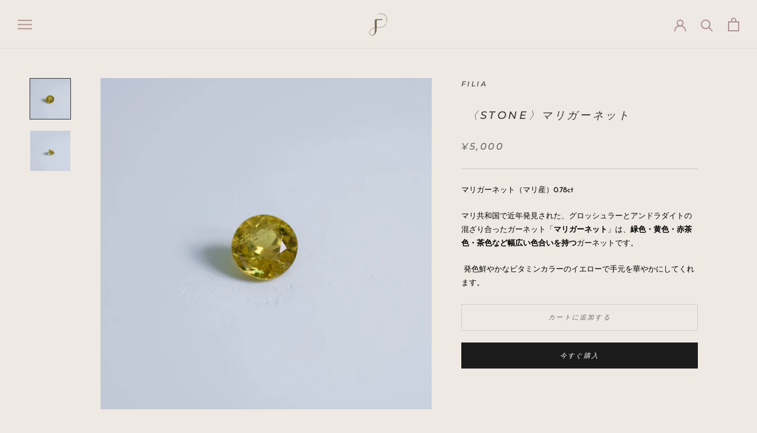

--- FILE ---
content_type: text/css
request_url: https://filia.tokyo/cdn/shop/t/3/assets/card.css?v=9068693055423261801679462465
body_size: -422
content:
#cardlayout-wrap{position:relative;display:-webkit-box;display:-ms-flexbox;display:flex;-ms-flex-pack:justify;margin:2em auto;max-width:1160px;width:100%;-ms-flex-wrap:wrap;flex-wrap:wrap;-webkit-box-pack:justify;justify-content:space-between}a.card-link{text-decoration:none}#cardlayout-wrap img{display:block;max-width:100%;height:auto}.card-figure{margin:0;padding:0}.card-title{margin:.3em 0 0;color:#333;text-align:center;font-size:1.8em}.card-text-tax{margin:0;padding:1em;color:#fff}.card-list{margin:1.5em auto;padding:0;width:96%;background:#f0f0f0;box-shadow:0 4px 8px #f0f0f0;border-radius:10vh}@media all and (min-width: 768px){.card-list{margin:.5em 0;width:48%}}@media all and (min-width: 992px){.card-list{width:32%}#cardlayout-wrap:after{content:"";display:block;width:32%}}
/*# sourceMappingURL=/cdn/shop/t/3/assets/card.css.map?v=9068693055423261801679462465 */


--- FILE ---
content_type: text/css
request_url: https://filia.tokyo/cdn/shop/t/3/assets/flow.css?v=143626900557926363371679465849
body_size: -453
content:
body *{box-sizing:border-box}body p{line-height:1.8}body h1{font-size:36px;margin:0 0 30px;padding:10px;font-weight:700}dl{display:flex;flex-wrap:wrap;justify-content:space-between}dl dt{text-align:right;width:9.5em;padding:.5em 1em .5em .5em;position:relative}dl dt:after{content:"\25cf";position:absolute;right:-.55em;top:2px;font-size:22px;color:#fff}dl dd{width:calc(100% - 8.5em);padding:.5em 2em 3em;border-left:2px solid #ccc}dl dd h2{font-size:22px;font-weight:700;margin:0 0 5px}
/*# sourceMappingURL=/cdn/shop/t/3/assets/flow.css.map?v=143626900557926363371679465849 */


--- FILE ---
content_type: text/javascript
request_url: https://filia.tokyo/cdn/shop/t/3/assets/custom.js?v=183944157590872491501678759923
body_size: -664
content:
//# sourceMappingURL=/cdn/shop/t/3/assets/custom.js.map?v=183944157590872491501678759923


--- FILE ---
content_type: image/svg+xml
request_url: https://filia.tokyo/cdn/shop/t/3/assets/cursor-zoom-in.svg?v=157020775305132454511684650675
body_size: -494
content:
<svg width="35" height="35" viewBox="0 0 35 35" xmlns="http://www.w3.org/2000/svg">
  <g fill="none" fill-rule="nonzero">
    <circle fill="#a6a6a6" cx="17.5" cy="17.5" r="17.5"/>
    <path fill="#363636" d="M24 18h-6v6h-1v-6h-6v-1h6v-6h1v6h6"/>
  </g>
</svg>